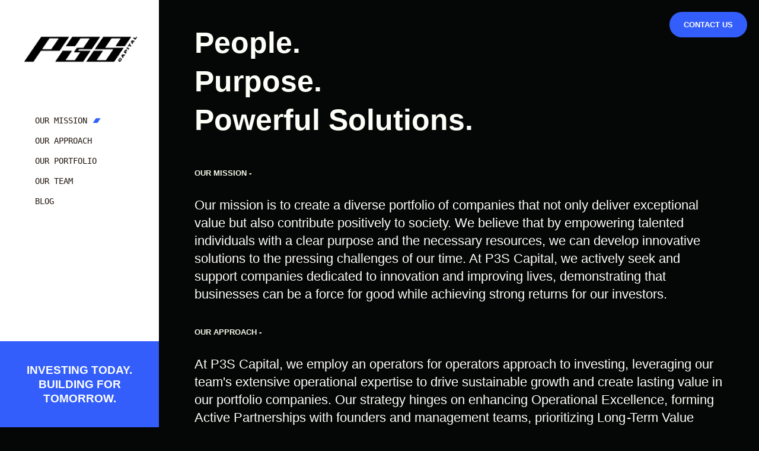

--- FILE ---
content_type: text/html; charset=UTF-8
request_url: http://p3scapital.com/
body_size: 8887
content:
<!DOCTYPE html>
<html>
<head>
    <meta charset="UTF-8">
    <meta name="viewport" content="width=device-width, initial-scale=1.0">
    <title>P3S Capital</title>
    <link href="https://fonts.googleapis.com/icon?family=Material+Icons" rel="stylesheet">
    <link rel="icon" href="images/P3SCapLogo.png">
    <!-- Add these to the head section of index.php -->
    <link href="https://cdn.jsdelivr.net/npm/bootstrap@4.6.2/dist/css/bootstrap.min.css" rel="stylesheet">
    <script src="https://code.jquery.com/jquery-3.6.0.min.js"></script>
    <script src="https://cdn.jsdelivr.net/npm/bootstrap@4.6.2/dist/js/bootstrap.bundle.min.js"></script>
    <link rel="stylesheet" href="team-styles.css">
    <script src="team-scripts.js" defer></script>

    <style>
        * {
            margin: 0;
            padding: 0;
            box-sizing: border-box;
            font-family: 'Roboto', sans-serif;
        }

        body {
            background-color: #050606;
            color: #fefef9;
        }

        .nav {
            position: fixed;
            top: 0;
            left: 0;
            width: 268px;
            height: 100vh;
            background-color: #ffffff;
            padding: 20px;
            z-index: 100;
            display: flex;
            flex-direction: column;
        }

        .nav-logo {
            width: 232px;
            height: 80px;
            margin: 23px auto;
            border-radius: 8px;
            background-position: center;
            background-size: cover;
            cursor: pointer;
        }

        .nav-links {
            display: flex;
            flex-direction: column;
            gap: 20px;
            margin-top: 40px;
            padding-left: 23px; /* Aligns with the 'P' in logo */
        }

        .nav-link {
            color: #241912;
            font-family: 'Roboto Mono', monospace;
            font-size: 14px;
            font-weight: 500;
            text-decoration: none;
            line-height: 18px;
            display: flex;
            align-items: center;
            gap: 10px;
        }
		
		.active-indicator {
            
            margin-left: 10px;
        }

        .investing-banner {
            position: fixed;
            bottom: 0;
            left: 0;
            width: 268px;
            height: 145px;
            background-color: #335efb;
            color: #ffffff;
            font-size: 19px;
            font-weight: 900;
            line-height: 24px;
            text-align: center;
            display: flex;
            align-items: center;
            justify-content: center;
            padding: 20px;
        }

        .main-content {
            margin-left: 268px;
            padding: 40px 60px;
            min-height: 100vh;
        }

        .contact-btn {
            position: static;
            top: 20px;
            right: 20px;
            padding: 12px 24px;
            border: 0;
            border-radius: 22px;
            background-color: #335efb;
            color: #ffffff;
            font-size: 13px;
            font-weight: 700;
            cursor: pointer;
            z-index: 90;
        }

        .hero {
            min-height: 10vh;
            display: flex;
            flex-direction: column;
            justify-content: center;
        }

        .hero-title {
            font-size: 50px;
            font-weight: 700;
            line-height: 65px;
        }

        .section {
            margin: 40px 0;
        }

        .section-text {
            color: #fefef9;
            font-size: clamp(16px, 2vw, 22px);
            line-height: 1.4;
            max-width: 100hw;
            margin-bottom: 20px;
        }

        .section-label {
            color: #f9fcec;
            font-size: 13px;
            font-weight: 700;
            margin-bottom: 30px; /* Increased spacing */
            line-height: 18px;
        }

        /* FAB styles */
        .fab-container {
        position: absolute;
        top: 20px;
        right: 20px;
        z-index: 90;
		}

		.fab-button {
			padding: 12px 24px;
			border: 0;
			border-radius: 22px;
			background-color: #335efb;
			color: #ffffff;
			font-size: 13px;
			font-weight: 700;
			cursor: pointer;
			position: relative;
			z-index: 2;
		}

		.fab-menu-container {
			position: absolute;
			top: 100%;
			right: 0;
			padding-top: 10px; /* Creates invisible padding for hover area */
			opacity: 0;
			visibility: hidden;
			transition: opacity 0.2s ease, visibility 0.2s ease;
		}

		.fab-menu {
			background: white;
			border-radius: 8px;
			padding: 10px;
			box-shadow: 0 2px 10px rgba(0,0,0,0.1);
		}

		.fab-menu a {
			display: block;
			color: #241912;
			text-decoration: none;
			padding: 8px 16px;
			white-space: nowrap;
			transition: background-color 0.2s ease;
		}

		.fab-menu a:hover {
			background-color: #f5f5f5;
			border-radius: 4px;
		}

		/* Show menu on container hover */
		.fab-container:hover .fab-menu-container {
			opacity: 1;
			visibility: visible;
		}

        .portfolio-grid {
            display: grid;
            grid-template-columns: repeat(3, 1fr);
            gap: 30px;
            margin-top: 40px;
        }

		.portfolio-card {
			background-color: #000000;
			border-radius: 26px;
			border: 3px solid #f2f2f2;
			padding: 30px;
			height: 375px;
			display: flex;
			flex-direction: column;
			align-items: center; /* Centers items horizontally */
			justify-content: space-between; /* Distributes space evenly */
		}

		.portfolio-image-container {
			width: 100%;
			height: 180px; /* Fixed height for consistency */
			display: flex;
			align-items: center;
			justify-content: center;
			margin-bottom: 20px;
		}

		.portfolio-image {
			max-width: 100%;
			max-height: 100%;
			width: auto;
			height: auto;
			object-fit: contain;
			border-radius: 8px;
		}

		.portfolio-title {
			color: #f2f2f2;
			font-family: 'Roboto Mono', monospace;
			font-size: 14px;
			font-weight: 500;
			text-align: center;
			line-height: 20px;
			margin: 0;
			flex-grow: 0;
			padding: 10px 0;
		}

		.portfolio-btn-wrapper {
			width: 100%;
			display: flex;
			justify-content: center;
			text-decoration: none;
			margin-top: auto; /* Pushes button to bottom */
		}

		.portfolio-btn {
			padding: 10px 20px;
			width: 120px;
			height: 36px;
			border: 0;
			border-radius: 10px;
			background-color: #335efa;
			color: #ffffff;
			font-size: 14px;
			font-weight: 500;
			cursor: pointer;
			box-shadow: 0px 0px 10px rgba(3,3,3,0.1);
			display: flex;
			align-items: center;
			justify-content: center;
		}

		.portfolio-btn-wrapper:hover {
			text-decoration: none;
		}
		
		.portfolio-bars {
			display: flex;
			flex-direction: column;
			gap: 20px;
			width: 100%;
			max-width: 100hw;
			margin: 0 auto;
		}

		.portfolio-bar {
			display: flex;
			align-items: center;
			justify-content: space-between;
			background-color: #335efa;
			border-radius: 26px;
			height: 87px;
			padding: 0 40px;
			text-decoration: none;
			transition: transform 0.2s ease;
		}

		.portfolio-bar:hover {
			transform: scale(1.02);
		}

		.portfolio-text {
			color: #f2f2f2;
			font-size: 24px;
			font-family: 'Roboto Mono', monospace;
			font-weight: 500;
			line-height: 31px;
		}

		.arrow-icon {
			width: 40px;
			height: 40px;
			fill: #f2f2f2;
			flex-shrink: 0;
		}

        .team-members-row {
            display: flex;
            flex-wrap: wrap;
            margin-bottom: 20px;
        }
        
        .team-members-row .col-md-4 {
            display: flex;
            margin-bottom: 20px;
        }

        .serviceAccordianBoxGrey {
            background-color: #1a1a1a;
            border-radius: 8px;
        }
        
        .serviceAccordianBoxInner {
            height: 100%;
            display: flex;
            flex-direction: column;
            align-items: center;
            padding: 20px;
        }
        
        .serviceAccordianBoxInner img {
            width: 200px;
            height: 200px;
            object-fit: cover;
            border-radius: 50%;
            margin-bottom: 15px;
        }
        
        .member-info {
            flex-grow: 1;
            display: flex;
            flex-direction: column;
            align-items: center;
            justify-content: space-between;
            text-align: center;
        }
        
        .member-title {
            margin: 10px 0;
        }
        
        .bio-containers {
            position: relative;
            width: 100%;
        }
        
        .blueButton {
            margin-top: auto;
            padding: 10px 20px;
            background-color: #335efb;
            color: white;
            text-decoration: none;
            border-radius: 5px;
        }
        
        .blueButton:hover {
            background-color: #2748d1;
            color: white;
            text-decoration: none;
        }
		
		.team-row {
            position: relative;
            margin-bottom: 20px;
        }
        
        .bio-container {
            width: 100%;
            margin-top: -10px;
            margin-bottom: 30px;
        }
        


        /* Remove unused classes */
        .visibleMDBox,
        .visibleMDBox2,
        .accordianCollapseBoxOuter {
            display: none;
        }


        /* Container needs relative positioning */
        #teamsX2Accordion {
            position: relative;
        }
        
        .row {
            margin-bottom: 30px;
        }

        
        .accordianCollapseBox {
            background-color: #1a1a1a;
            padding: 30px;
            border-radius: 8px;
            position: relative;
            z-index: 1;
        }
        
        .col-md-4 {
            position: relative;
            z-index: 1;
        }
        
        /* Media query for mobile responsiveness */
        @media (max-width: 768px) {
            .accordianCollapseBox {
                left: 20px;
                right: 20px;
            }
        }
        

        .greyUnderline {
            border-bottom: 1px solid #ddd;
            margin: 10px 0;
        }
        
        @media (min-width: 768px) {
            .visibleMDBox, .visibleMDBox2 {
                display: block;
            }
        }
 

		
		/* Footer styles */
        .footer {
            margin-left: 268px;
            padding: 20px 60px;
            background-color: #050606;
            color: #fefef9;
            text-align: center;
            font-size: 14px;
            line-height: 1.5;
        }

        @media (max-width: 1200px) {
            .portfolio-grid {
                grid-template-columns: repeat(2, 1fr);
            }
        }

        @media (max-width: 768px) {
            .nav {
                display: none;
            }
            .main-content {
                margin-left: 0;
                padding: 20px;
            }
            .portfolio-grid {
                grid-template-columns: 1fr;
            }
            .hero-title {
                font-size: 40px;
                line-height: 52px;
            }
			.footer {
                margin-left: 0;
                padding: 20px;
            }
        }
		@media (max-width: 1200px) {
			.portfolio-bars {
				padding: 0 20px;
			}

			.portfolio-text {
				font-size: 20px;
			}
		}

		@media (max-width: 768px) {
			.portfolio-bar {
				height: auto;
				min-height: 87px;
				padding: 20px;
			}

			.portfolio-text {
				font-size: 16px;
				line-height: 24px;
			}

			.arrow-icon {
				width: 30px;
				height: 30px;
				margin-left: 15px;
			}
		}

		@media (max-width: 480px) {
			.portfolio-bar {
				padding: 15px;
			}

			.portfolio-text {
				font-size: 14px;
				line-height: 20px;
			}

			.arrow-icon {
				width: 24px;
				height: 24px;
				margin-left: 10px;
			}
		}
		
    </style>
</head>
<body>
    <nav class="nav">
        <a href="https://p3scapital.com">
            <div class="nav-logo" style="background-image: url('images/P3SCapLogo.png')"></div>
        </a>
        <div class="nav-links">
            <a href="#mission" class="nav-link">OUR MISSION
                <img src="images/blue-icon.png" class="active-indicator" style="display: none;">
            </a>
            <a href="#approach" class="nav-link">OUR APPROACH
                <img src="images/blue-icon.png" class="active-indicator" style="display: none;">
            </a>
            <a href="#portfolio" class="nav-link">OUR PORTFOLIO
                <img src="images/blue-icon.png" class="active-indicator" style="display: none;">
            </a>
            <a href="#team" class="nav-link">OUR TEAM
                <img src="images/blue-icon.png" class="active-indicator" style="display: none;">
            </a>
            <a href="#blog" class="nav-link">BLOG
                <img src="images/blue-icon.png" class="active-indicator" style="display: none;">
            </a>
        </div>
        <div class="investing-banner">
            INVESTING TODAY.<br>BUILDING FOR TOMORROW.
        </div>
    </nav>

    <main class="main-content">
        <div class="fab-container">
			<button class="fab-button">CONTACT US</button>
			<div class="fab-menu-container">
				<div class="fab-menu">
					<!--<a href="tel:+1234567890">Call: (123) 456-7890</a>-->
					<a href="/cdn-cgi/l/email-protection#eb82858d84ab9bd898888a9b829f8a87c5888486">Email: <span class="__cf_email__" data-cfemail="3851565e5778480b4b5b5948514c5954165b5755">[email&#160;protected]</span></a>
				</div>
			</div>
		</div>

        <section class="hero">
            <h1 class="hero-title">People.<br>Purpose.<br>Powerful Solutions.</h1>
        </section>

        <section id="mission" class="section">
            <div class="section-label">OUR MISSION -</div>
            <div class="section-text">Our mission is to create a diverse portfolio of companies that not only deliver exceptional value but also contribute positively to society. We believe that by empowering talented individuals with a clear purpose and the necessary resources, we can develop innovative solutions to the pressing challenges of our time. At P3S Capital, we actively seek and support companies dedicated to innovation and improving lives, demonstrating that businesses can be a force for good while achieving strong returns for our investors.</div>
        </section>

        <section id="approach" class="section">
            <div class="section-label">OUR APPROACH -</div>
            <div class="section-text">At P3S Capital, we employ an operators for operators approach to investing, leveraging our team's extensive operational expertise to drive sustainable growth and create lasting value in our portfolio companies. Our strategy hinges on enhancing Operational Excellence, forming Active Partnerships with founders and management teams, prioritizing Lon<span style="letter-spacing: +2px;">g</span><span style="letter-spacing: -2px;">-T</span>erm Value Creation, and Empowering Talent with an ownership mentality.</div>
        </section>

        <section id="portfolio" class="section">
			<div class="section-label">OUR PORTFOLIO -</div>
			<div class="portfolio-bars">
				<a href="https://focuspointintl.com/" class="portfolio-bar" target="_blank" rel="noopener noreferrer">
					<span class="portfolio-text">FOCUSPOINT INTERNATIONAL</span>
					<svg class="arrow-icon" viewBox="0 0 24 24">
						<path d="M9 5v2h6.59L4 18.59 5.41 20 17 8.41V15h2V5z"></path>
					</svg>
				</a>

				<a href="https://p3scorp.com/" class="portfolio-bar" target="_blank" rel="noopener noreferrer">
					<span class="portfolio-text">P3S CORPORATION</span>
					<svg class="arrow-icon" viewBox="0 0 24 24">
						<path d="M9 5v2h6.59L4 18.59 5.41 20 17 8.41V15h2V5z"></path>
					</svg>
				</a>

				<a href="https://flightplannerstravel.com/" class="portfolio-bar" target="_blank" rel="noopener noreferrer">
					<span class="portfolio-text">FLIGHT PLANNERS TRAVEL</span>
					<svg class="arrow-icon" viewBox="0 0 24 24">
						<path d="M9 5v2h6.59L4 18.59 5.41 20 17 8.41V15h2V5z"></path>
					</svg>
				</a>

				<a href="https://www.vimassociates.com/" class="portfolio-bar" target="_blank" rel="noopener noreferrer">
					<span class="portfolio-text">VIM ASSOCIATES</span>
					<svg class="arrow-icon" viewBox="0 0 24 24">
						<path d="M9 5v2h6.59L4 18.59 5.41 20 17 8.41V15h2V5z"></path>
					</svg>
				</a>

				<a href="https://p3scorp.com/pagejv/" class="portfolio-bar" target="_blank" rel="noopener noreferrer">
					<span class="portfolio-text">VIM ASSOCIATES & P3S CORPORATION JOINT VENTURE</span>
					<svg class="arrow-icon" viewBox="0 0 24 24">
						<path d="M9 5v2h6.59L4 18.59 5.41 20 17 8.41V15h2V5z"></path>
					</svg>
				</a>

				<a href="https://www.serviceproclub.com/" class="portfolio-bar" target="_blank" rel="noopener noreferrer">
					<span class="portfolio-text">SERVICE PRO CLUB</span>
					<svg class="arrow-icon" viewBox="0 0 24 24">
						<path d="M9 5v2h6.59L4 18.59 5.41 20 17 8.41V15h2V5z"></path>
					</svg>
				</a>
			</div>
		</section>
		<section id="team" class="section">
		    <div class="section-label">OUR TEAM -</div>
		    <div class="section-text"><div id='teamsX2Accordion'><div class='row team-members-row'>
                <div class='col-md-4 member-container'>
                    <div class='serviceAccordianBox serviceAccordianBoxGrey'>
                        <div class='serviceAccordianBoxInner serviceAccordianBoxInnerGrey'>
                            <img src='../images/headshots/PMartin.png?31d32' title='Peter Martin Headshot' alt='Peter Martin Headshot' />
                            <div class='member-info'>
                                <div class='BodyBig'><b>Peter Martin</b></div>
                                <div class='member-title'>Executive Chairman</div>
                                <a href='#' class='blueButton BodyBig' data-toggle='collapse' data-target='#collapseteamsX2Accordion0' aria-expanded='false' aria-controls='collapseteamsX2Accordion0'>READ BIO</a>
                            </div>
                        </div>
                        <div class='member-arrow' data-member='0'>
                            <img src='images/whiteArrow.png' title='White Arrow' alt='White Arrow'/>
                        </div>
                    </div>
                </div>
            
                <div class='col-md-4 member-container'>
                    <div class='serviceAccordianBox serviceAccordianBoxGrey'>
                        <div class='serviceAccordianBoxInner serviceAccordianBoxInnerGrey'>
                            <img src='../images/headshots/MMartin.png?12' title='MaryEllen Martin Headshot' alt='MaryEllen Martin Headshot' />
                            <div class='member-info'>
                                <div class='BodyBig'><b>MaryEllen Martin</b></div>
                                <div class='member-title'>Vice Chairman</div>
                                <a href='#' class='blueButton BodyBig' data-toggle='collapse' data-target='#collapseteamsX2Accordion1' aria-expanded='false' aria-controls='collapseteamsX2Accordion1'>READ BIO</a>
                            </div>
                        </div>
                        <div class='member-arrow' data-member='1'>
                            <img src='images/whiteArrow.png' title='White Arrow' alt='White Arrow'/>
                        </div>
                    </div>
                </div>
            
                <div class='col-md-4 member-container'>
                    <div class='serviceAccordianBox serviceAccordianBoxGrey'>
                        <div class='serviceAccordianBoxInner serviceAccordianBoxInnerGrey'>
                            <img src='../images/headshots/CMartin.png?12' title='Connor Martin Headshot' alt='Connor Martin Headshot' />
                            <div class='member-info'>
                                <div class='BodyBig'><b>Connor Martin</b></div>
                                <div class='member-title'>Director</div>
                                <a href='#' class='blueButton BodyBig' data-toggle='collapse' data-target='#collapseteamsX2Accordion2' aria-expanded='false' aria-controls='collapseteamsX2Accordion2'>READ BIO</a>
                            </div>
                        </div>
                        <div class='member-arrow' data-member='2'>
                            <img src='images/whiteArrow.png' title='White Arrow' alt='White Arrow'/>
                        </div>
                    </div>
                </div>
            </div>
                <div class='collapse bio-box' id='collapseteamsX2Accordion0' data-parent='#teamsX2Accordion'>
                    <div class='accordianCollapseBox accordianCollapseBoxGrey'>
                        <span class='BodyBig'><b>Peter Martin</b> &ndash; Executive Chairman</span>
                        <br/><br/>
                        <div class='greyUnderline'></div>
                        <br/>
                        As the Chairman of P3S Capital, Peter Martin spearheads a dynamic firm known for its world-class assets in Government Contracting, Private Security and Critical Event Management. P3S Capital’s “operators for operators” model has been a proven success while investing in all stages of P3S’s portfolio companies' growth, from seed capital to full buyouts.  
                            <br/><br/>
                            With a career spanning 25 years, Peter is a noted expert in mergers, acquisitions, divestitures, scaling businesses, designing, and implementing complex growth strategies as well as all aspects of early to late stage investing. His journey encompassed roles as a senior executive in a FTSE 100 company, owner of multiple private businesses, and strategic investor, reflecting a deep understanding and hands-on experience in these sectors. 
                            <br/><br/>
                            In addition to his professional achievements, Peter has served as an adjunct professor at a top Canadian College’s Advanced Security Management & Law Program, imparting knowledge and training to the next generation of security professionals. A lifelong learner himself, Peter is a graduate of Niagara College, NYIF (New York Institute of Finance) and is currently in year seven of a nine-year executive education program at Harvard Business School.  
                            <br/><br/>
                            Peter is also an active member of the business & leadership development communities, serving on the board of the Young Presidents Organization (YPO) and retains membership in the ACG (Association for Corporate Growth).
                    </div>
                </div>
            
                <div class='collapse bio-box' id='collapseteamsX2Accordion1' data-parent='#teamsX2Accordion'>
                    <div class='accordianCollapseBox accordianCollapseBoxGrey'>
                        <span class='BodyBig'><b>MaryEllen Martin</b> &ndash; Vice Chairman</span>
                        <br/><br/>
                        <div class='greyUnderline'></div>
                        <br/>
                        MaryEllen Martin is a highly regarded and recognized entrepreneur who established P3S Corporation to provide a broad range of services focused on the government sector. Drawing on 12 years of federal executive experience, she has grown P3S from a home-based business to a highly competitive enterprise with over $214 Million in executed contracts and over 1,600 jobs 
                        created.
                        <br/><br/>
                        As a young executive MaryEllen worked for the U.S. Office of Personnel Management where she was hired under the Outstanding Scholar Program and climbed the federal corporate ladder very quickly, reaching GS-15 status early in her career. MaryEllen served as the COO and VP for the U.S. Department of Treasury Franchise Fund, improving the delivery of products and services throughout the government. Under her leadership, annual revenue for the U.S. Department of Treasury grew to over $400 million, while savings to government agencies reached more than $10 million. After 12 years of federal service MaryEllen recognized there was a great need for highly capable businesses with knowledge and experience to deliver services in the federal sector. She founded P3S Corporation in 2005 with Performance, Productivity, and Powerful Solutions as a delivery promise.
                        <br/><br/>
                        MaryEllen's vision was to help the federal government meet its mission; increase the quality-of-service delivery; and reduce risk to the government - ultimately saving our taxpayer dollars. That vision became P3S, with unprecedented growth of almost 6,000% in the first three years. As a successful and graduated 8a, P3S now serves as the mentor to 8(a) VIM Associates with an SBA-approved mentor-protégé JV named VIM-P3S-JV, LLC.
                        <br/><br/>
                        VIM-P3S-JV is a leader in the Government Services industry with extensive experience providing Information Technology/Cybersecurity, Financial Management and Public Health Management Services. Critical mission support is provided to CDC, the Joint Chiefs of Staff, Southern Command, DARPA, Air Force, Army, Navy, US Fleet Cyber Command, Defense Information Systems Agency and other federal agencies.
                        <br/><br/>
                        MaryEllen values commitment to the community by serving on numerous boards and committees. She volunteers her time and financial resources for various charitable events and world-wide causes.  She is also committed to the community by serving as a member of Young Presidents’ Organization (YPO), YPO Board of Directors, YPO Forum Officer, YPO Assistant Learning Officer, American Society of Military Comptrollers (ASMC), National Contract Management Association (NCMA), Armed Forces Communications & Electronics Association (AFCEA), and others.
                        <br/><br/>
                        MaryEllen has been recognized as the SBA’s Businessperson of the Year, 40 under Forty, 101 Most Influential Leaders, Women's Leadership Award, State of Texas Woman of Distinction, Inc 500 #1 Woman-Run Company, Top 50 Private Businesses and 100 Fastest Growing Companies. <b><i>Her most notable achievement is being recognized twice at The White House by the President of the United States!</i></b>
                    </div>
                </div>
            
                <div class='collapse bio-box' id='collapseteamsX2Accordion2' data-parent='#teamsX2Accordion'>
                    <div class='accordianCollapseBox accordianCollapseBoxGrey'>
                        <span class='BodyBig'><b>Connor Martin</b> &ndash; Director</span>
                        <br/><br/>
                        <div class='greyUnderline'></div>
                        <br/>
                        Connor is the Director at P3S Capital, an investment fund that emphasizes a hands-on, "operators for operators" approach. In this role, he works closely with portfolio companies to implement strategic initiatives, drive growth, and create value. He also serves as Director of Product at FocusPoint International, a portfolio company of P3S Capital, where he leads efforts to enhance product development and innovation. 
                            <br/><br/>
                            A graduate of the University of Denver with a BSBA in Finance, Connor has built a career marked by achievements in financial analysis, strategic planning, and operational efficiency. During university, he held financial analyst internships at Silver Palm Capital and 50 Eggs Inc., where his work supported restaurant openings in Las Vegas, Singapore, Miami Airport, and Fort Lauderdale. 
                            <br/><br/>
                            After graduation, Connor joined Vontobel Asset Management, where he quickly advanced from Junior Analyst to Analyst. Over four and a half years, he gained experience across a range of industries, including consumer staples, retail, cybersecurity, industrials, and e-commerce. His investment recommendations resulted in hundreds of millions of dollars in global investments, and he was twice quoted in Barron's, including in a front-page article on Walmart's e-commerce evolution. 
                            <br/><br/>
                            At P3S Capital, Connor brings a structured and solutions-driven approach to his work. His ability to address complex challenges in finance, operations, and human resources helps portfolio companies achieve meaningful and sustainable improvements.
                    </div>
                </div>
            <div class='row team-members-row'>
                <div class='col-md-4 member-container'>
                    <div class='serviceAccordianBox serviceAccordianBoxGrey'>
                        <div class='serviceAccordianBoxInner serviceAccordianBoxInnerGrey'>
                            <img src='../images/headshots/ZTrevino.png?12' title='Zach Trevino Headshot' alt='Zach Trevino Headshot' />
                            <div class='member-info'>
                                <div class='BodyBig'><b>Zach Trevino</b></div>
                                <div class='member-title'>Senior Manager</div>
                                <a href='#' class='blueButton BodyBig' data-toggle='collapse' data-target='#collapseteamsX2Accordion3' aria-expanded='false' aria-controls='collapseteamsX2Accordion3'>READ BIO</a>
                            </div>
                        </div>
                        <div class='member-arrow' data-member='3'>
                            <img src='images/whiteArrow.png' title='White Arrow' alt='White Arrow'/>
                        </div>
                    </div>
                </div>
            </div>
                <div class='collapse bio-box' id='collapseteamsX2Accordion3' data-parent='#teamsX2Accordion'>
                    <div class='accordianCollapseBox accordianCollapseBoxGrey'>
                        <span class='BodyBig'><b>Zach Trevino</b> &ndash; Senior Manager</span>
                        <br/><br/>
                        <div class='greyUnderline'></div>
                        <br/>
                        As a Senior Manager at P3S Capital, Zach Trevino brings a wealth of experience in market research and process engineering. Holding a Bachelor's degree in Finance and an MBA with a focus on Digital Entrepreneurship, he leverages his strong academic background to drive investment success. 
                        <br/><br/>
                        At P3S Capital, Zach specializes in an operators-for-operators investment approach, engaging in majority and minority control investments, private debt, and venture capital opportunities. He excels in conducting thorough research and streamlining operational processes to enhance efficiency and reduce costs. Currently, he plays a pivotal role in the acquisition of companies, contributing to their integration and operational enhancement. 
                        <br/><br/>
                        Prior to joining P3S Capital, Zach led market research initiatives in financial management, healthcare, and IT/cyber industries for a government contracting company. He helped write proposals for acquiring contracts after conducting comprehensive market research in these sectors. 
                        <br/><br/>
                        Driven by a passion for collaboration and achieving successful investment outcomes, Zach thrives in partnering with others to create value and drive growth. His expertise in research and process optimization continues to be a valuable asset in navigating the complexities of today's investment landscape.
                    </div>
                </div>
            </div></div>
		</section>

		
        </main>
	
    <footer class="footer">
        <p>&copy; 2024 P3S CAPITAL INC.</p>
        <p>1016 Citrus Isle, Fort Lauderdale, FL 33315</p>
    </footer>

    <script data-cfasync="false" src="/cdn-cgi/scripts/5c5dd728/cloudflare-static/email-decode.min.js"></script><script>
        // Script to handle active page indicator
        document.addEventListener('DOMContentLoaded', function() {
            const navLinks = document.querySelectorAll('.nav-link');

            function setActivePage() {
                const hash = window.location.hash || '#mission';
                navLinks.forEach(link => {
                    const indicator = link.querySelector('.active-indicator');
                    if (link.getAttribute('href') === hash) {
                        indicator.style.display = 'block';
                    } else {
                        indicator.style.display = 'none';
                    }
                });
            }

            window.addEventListener('hashchange', setActivePage);
            setActivePage();
        });
    </script>
	
<script defer src="https://static.cloudflareinsights.com/beacon.min.js/vcd15cbe7772f49c399c6a5babf22c1241717689176015" integrity="sha512-ZpsOmlRQV6y907TI0dKBHq9Md29nnaEIPlkf84rnaERnq6zvWvPUqr2ft8M1aS28oN72PdrCzSjY4U6VaAw1EQ==" data-cf-beacon='{"version":"2024.11.0","token":"91d50a01f925406bafacee536949c936","r":1,"server_timing":{"name":{"cfCacheStatus":true,"cfEdge":true,"cfExtPri":true,"cfL4":true,"cfOrigin":true,"cfSpeedBrain":true},"location_startswith":null}}' crossorigin="anonymous"></script>
</body>
</html>


--- FILE ---
content_type: text/css
request_url: http://p3scapital.com/team-styles.css
body_size: 538
content:
.member-container {
    position: relative;
    margin-bottom: 40px;
    padding: 0 15px;
}

.serviceAccordianBox {
    position: relative;
    height: 100%;
    width: 100%;
}

.serviceAccordianBoxInner {
    height: 100%;
    display: flex;
    flex-direction: column;
    width: 100%;
}

/* Ensure consistent widths */
.row.team-members-row {
    display: flex;
    flex-wrap: wrap;
    margin-right: -15px;
    margin-left: -15px;
    width: 100%;
}

.row.team-members-row > .col-md-4 {
    width: 33.333333%;
    max-width: 33.333333%;
    flex: 0 0 33.333333%;
}

.member-arrow {
    position: absolute;
    bottom: -25px;
    left: 50%;
    transform: translateX(-50%) rotate(180deg);
    z-index: 2;
    width: 40px;
    height: 20px;
    text-align: center;
    opacity: 0;
    transition: opacity 0.3s ease;
    pointer-events: none;
    display: block;
}

.member-arrow img {
    width: 30px;
    height: auto;
    display: block;
    margin: 0 auto;
}

.bio-box {
    margin-top: 35px;
    width: 100%;
    margin-bottom: 60px;
    clear: both;
}

.accordianCollapseBoxArrow {
    display: none;
}

/* Responsive adjustments */
@media (max-width: 768px) {
    .row.team-members-row > .col-md-4 {
        width: 100%;
        max-width: 100%;
        flex: 0 0 100%;
    }
}

/* Responsive adjustments */
@media (max-width: 768px) {
    .member-container {
        flex: 0 0 100%;
        max-width: 100%;
    }
}

--- FILE ---
content_type: text/javascript
request_url: http://p3scapital.com/team-scripts.js
body_size: 273
content:
$(document).ready(function() {
    // Hide all arrows initially
    $('.member-arrow').hide();

    // Toggle arrow visibility on collapse events
    $('.collapse').on('show.bs.collapse', function () {
        $('.member-arrow').hide();  // Hide all arrows
        $(this).closest('.row').find('.member-arrow').show();  // Show only this row's arrow
    });

    $('.collapse').on('hide.bs.collapse', function () {
        $(this).closest('.row').find('.member-arrow').hide();
    });

    // Initial state check
    if ($('.collapse.show').length) {
        $('.collapse.show').closest('.row').find('.member-arrow').show();
    }
});